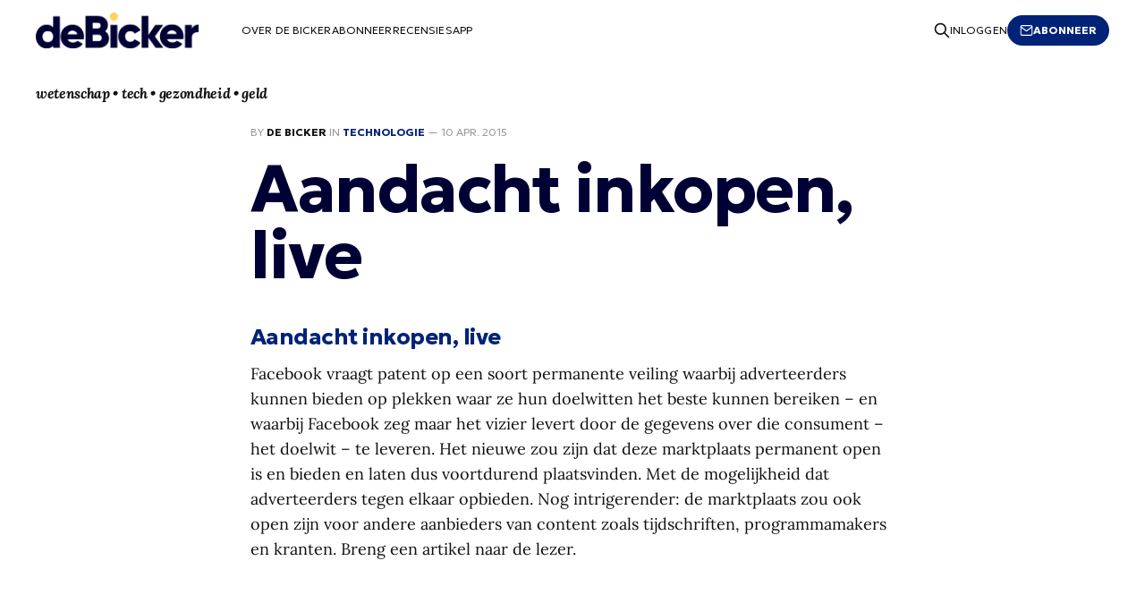

--- FILE ---
content_type: text/html; charset=utf-8
request_url: https://www.debicker.eu/aandacht-inkopen-live/
body_size: 4309
content:
<!DOCTYPE html>
<html lang="nl">

<head>
    <meta charset="utf-8">
    <meta name="viewport" content="width=device-width, initial-scale=1">
    <title>De Bicker | Aandacht inkopen, live</title>
    <link rel="stylesheet" href="https://www.debicker.eu/assets/built/screen.css?v=9704edeb6a">
	<link rel="preconnect" href="https://fonts.googleapis.com">
    <link rel="preconnect" href="https://fonts.gstatic.com" crossorigin>
    <link href="https://fonts.googleapis.com/css2?family=Geologica:wght@300;700&display=swap" rel="stylesheet">
    <link rel="apple-touch-icon" href="https://www.debicker.eu/content/images/size/w256h256/2023/06/debicker-favicon-512x512-2.png">
    <meta name="description" content="Facebook vraagt patent op een soort permanente veiling waarbij adverteerders kunnen bieden op plekken waar ze hun doelwitten het beste kunnen bereiken – en waarbij Facebook zeg maar het vizier levert door de gegevens over die consument – het doelwit – te leveren. Het nieuwe zou zijn dat deze marktpl">
    <link rel="icon" href="https://www.debicker.eu/content/images/size/w256h256/2023/06/debicker-favicon-512x512-2.png" type="image/png">
    <link rel="canonical" href="https://www.debicker.eu/aandacht-inkopen-live/">
    <meta name="referrer" content="no-referrer-when-downgrade">
    
    <meta property="og:site_name" content="De Bicker">
    <meta property="og:type" content="article">
    <meta property="og:title" content="Aandacht inkopen, live">
    <meta property="og:description" content="Facebook vraagt patent op een soort permanente veiling waarbij adverteerders kunnen bieden op plekken waar ze hun doelwitten het beste kunnen bereiken – en waarbij Facebook zeg maar het vizier levert door de gegevens over die consument – het doelwit – te leveren. Het nieuwe zou zijn dat deze marktplaats permanent open is en bieden …">
    <meta property="og:url" content="https://www.debicker.eu/aandacht-inkopen-live/">
    <meta property="og:image" content="https://www.debicker.eu/content/images/2023/06/debicker-header-1000-4.png">
    <meta property="article:published_time" content="2015-04-10T05:59:17.000Z">
    <meta property="article:modified_time" content="2023-07-12T13:59:14.000Z">
    <meta property="article:tag" content="Technologie">
    
    <meta property="article:publisher" content="https://www.facebook.com/ghost">
    <meta name="twitter:card" content="summary_large_image">
    <meta name="twitter:title" content="Aandacht inkopen, live">
    <meta name="twitter:description" content="Facebook vraagt patent op een soort permanente veiling waarbij adverteerders kunnen bieden op plekken waar ze hun doelwitten het beste kunnen bereiken – en waarbij Facebook zeg maar het vizier levert door de gegevens over die consument – het doelwit – te leveren. Het nieuwe zou zijn dat deze marktplaats permanent open is en bieden …">
    <meta name="twitter:url" content="https://www.debicker.eu/aandacht-inkopen-live/">
    <meta name="twitter:image" content="https://www.debicker.eu/content/images/2023/06/debicker-header-1000-4.png">
    <meta name="twitter:label1" content="Written by">
    <meta name="twitter:data1" content="De Bicker">
    <meta name="twitter:label2" content="Filed under">
    <meta name="twitter:data2" content="Technologie">
    <meta name="twitter:site" content="@ghost">
    <meta property="og:image:width" content="1000">
    <meta property="og:image:height" content="200">
    
    <script type="application/ld+json">
{
    "@context": "https://schema.org",
    "@type": "Article",
    "publisher": {
        "@type": "Organization",
        "name": "De Bicker",
        "url": "https://www.debicker.eu/",
        "logo": {
            "@type": "ImageObject",
            "url": "https://www.debicker.eu/content/images/2023/06/debicker-logo-2.png"
        }
    },
    "author": {
        "@type": "Person",
        "name": "De Bicker",
        "image": {
            "@type": "ImageObject",
            "url": "https://www.debicker.eu/content/images/2023/06/debicker-square-500-1.png",
            "width": 500,
            "height": 500
        },
        "url": "https://www.debicker.eu/author/fm/",
        "sameAs": [
            "http://www.debicker.eu"
        ]
    },
    "headline": "De Bicker | Aandacht inkopen, live",
    "url": "https://www.debicker.eu/aandacht-inkopen-live/",
    "datePublished": "2015-04-10T05:59:17.000Z",
    "dateModified": "2023-07-12T13:59:14.000Z",
    "keywords": "Technologie",
    "description": "Facebook vraagt patent op een soort permanente veiling waarbij adverteerders kunnen bieden op plekken waar ze hun doelwitten het beste kunnen bereiken – en waarbij Facebook zeg maar het vizier levert door de gegevens over die consument – het doelwit – te leveren. Het nieuwe zou zijn dat deze marktpl",
    "mainEntityOfPage": "https://www.debicker.eu/aandacht-inkopen-live/"
}
    </script>

    <meta name="generator" content="Ghost 6.12">
    <link rel="alternate" type="application/rss+xml" title="De Bicker" href="https://www.debicker.eu/rss/">
    <script defer src="https://cdn.jsdelivr.net/ghost/portal@~2.56/umd/portal.min.js" data-i18n="true" data-ghost="https://www.debicker.eu/" data-key="bf178c5d50e3615c2ebdf09523" data-api="https://de-bicker.ghost.io/ghost/api/content/" data-locale="nl" crossorigin="anonymous"></script><style id="gh-members-styles">.gh-post-upgrade-cta-content,
.gh-post-upgrade-cta {
    display: flex;
    flex-direction: column;
    align-items: center;
    font-family: -apple-system, BlinkMacSystemFont, 'Segoe UI', Roboto, Oxygen, Ubuntu, Cantarell, 'Open Sans', 'Helvetica Neue', sans-serif;
    text-align: center;
    width: 100%;
    color: #ffffff;
    font-size: 16px;
}

.gh-post-upgrade-cta-content {
    border-radius: 8px;
    padding: 40px 4vw;
}

.gh-post-upgrade-cta h2 {
    color: #ffffff;
    font-size: 28px;
    letter-spacing: -0.2px;
    margin: 0;
    padding: 0;
}

.gh-post-upgrade-cta p {
    margin: 20px 0 0;
    padding: 0;
}

.gh-post-upgrade-cta small {
    font-size: 16px;
    letter-spacing: -0.2px;
}

.gh-post-upgrade-cta a {
    color: #ffffff;
    cursor: pointer;
    font-weight: 500;
    box-shadow: none;
    text-decoration: underline;
}

.gh-post-upgrade-cta a:hover {
    color: #ffffff;
    opacity: 0.8;
    box-shadow: none;
    text-decoration: underline;
}

.gh-post-upgrade-cta a.gh-btn {
    display: block;
    background: #ffffff;
    text-decoration: none;
    margin: 28px 0 0;
    padding: 8px 18px;
    border-radius: 4px;
    font-size: 16px;
    font-weight: 600;
}

.gh-post-upgrade-cta a.gh-btn:hover {
    opacity: 0.92;
}</style><script async src="https://js.stripe.com/v3/"></script>
    <script defer src="https://cdn.jsdelivr.net/ghost/sodo-search@~1.8/umd/sodo-search.min.js" data-key="bf178c5d50e3615c2ebdf09523" data-styles="https://cdn.jsdelivr.net/ghost/sodo-search@~1.8/umd/main.css" data-sodo-search="https://de-bicker.ghost.io/" data-locale="nl" crossorigin="anonymous"></script>
    
    <link href="https://www.debicker.eu/webmentions/receive/" rel="webmention">
    <script defer src="/public/cards.min.js?v=9704edeb6a"></script>
    <link rel="stylesheet" type="text/css" href="/public/cards.min.css?v=9704edeb6a">
    <script defer src="/public/member-attribution.min.js?v=9704edeb6a"></script>
    <script defer src="/public/ghost-stats.min.js?v=9704edeb6a" data-stringify-payload="false" data-datasource="analytics_events" data-storage="localStorage" data-host="https://www.debicker.eu/.ghost/analytics/api/v1/page_hit"  tb_site_uuid="e77d8026-23b6-4f6c-8c67-d621d1a1de6c" tb_post_uuid="e41b9b49-765b-474d-a7ec-fc8ca45fb07a" tb_post_type="post" tb_member_uuid="undefined" tb_member_status="undefined"></script><style>:root {--ghost-accent-color: #002377;}</style>
    <!-- Google tag (gtag.js) -->
<script async src="https://www.googletagmanager.com/gtag/js?id=G-HXQCKM7MPJ"></script>
<script>
  window.dataLayer = window.dataLayer || [];
  function gtag(){dataLayer.push(arguments);}
  gtag('js', new Date());

  gtag('config', 'G-HXQCKM7MPJ');
</script>
</head>

<body class="post-template tag-technologie tag-hash-added-link tag-hash-import-2023-07-13-17-57 is-head-left-logo has-serif-body">
<div class="gh-site">

    <header id="gh-head" class="gh-head gh-outer">
        <div class="gh-head-inner gh-inner">
            <div class="gh-head-brand">
                <div class="gh-head-brand-wrapper">
                    <a class="gh-head-logo" href="https://www.debicker.eu">
                            <img src="https://www.debicker.eu/content/images/2023/06/debicker-logo-2.png" alt="De Bicker">
                    </a>
                </div>
                <button class="gh-search gh-icon-btn" aria-label="Search this site" data-ghost-search><svg xmlns="http://www.w3.org/2000/svg" fill="none" viewBox="0 0 24 24" stroke="currentColor" stroke-width="2" width="20" height="20"><path stroke-linecap="round" stroke-linejoin="round" d="M21 21l-6-6m2-5a7 7 0 11-14 0 7 7 0 0114 0z"></path></svg></button>
                <button class="gh-burger"></button>
            </div>

            <nav class="gh-head-menu">
                <ul class="nav">
    <li class="nav-over-de-bicker"><a href="https://www.debicker.eu/about/">Over De Bicker</a></li>
    <li class="nav-abonneer"><a href="https://www.debicker.eu/abonneren/">Abonneer</a></li>
    <li class="nav-recensies"><a href="https://www.debicker.eu/recensies/">Recensies</a></li>
    <li class="nav-app"><a href="https://www.debicker.eu/de-de-bicker-app/">App</a></li>
</ul>

            </nav>

            <div class="gh-head-actions">
                    <button class="gh-search gh-icon-btn" aria-label="Search this site" data-ghost-search><svg xmlns="http://www.w3.org/2000/svg" fill="none" viewBox="0 0 24 24" stroke="currentColor" stroke-width="2" width="20" height="20"><path stroke-linecap="round" stroke-linejoin="round" d="M21 21l-6-6m2-5a7 7 0 11-14 0 7 7 0 0114 0z"></path></svg></button>
                    <div class="gh-head-members">
                                <a class="gh-head-link" href="#/portal/signin" data-portal="signin">Inloggen</a>
                                <a class="gh-head-btn gh-btn gh-primary-btn" href="/abonneren" data-portal="signup"><svg width="20" height="20" viewBox="0 0 20 20" fill="none" stroke="currentColor" xmlns="http://www.w3.org/2000/svg">
    <path d="M3.33332 3.33334H16.6667C17.5833 3.33334 18.3333 4.08334 18.3333 5.00001V15C18.3333 15.9167 17.5833 16.6667 16.6667 16.6667H3.33332C2.41666 16.6667 1.66666 15.9167 1.66666 15V5.00001C1.66666 4.08334 2.41666 3.33334 3.33332 3.33334Z" stroke-width="1.5" stroke-linecap="round" stroke-linejoin="round"/>
    <path d="M18.3333 5L9.99999 10.8333L1.66666 5" stroke-width="1.5" stroke-linecap="round" stroke-linejoin="round"/>
</svg> Abonneer</a>
                    </div>
            </div>
            <div class="gh-head-actions">
            </div>
        </div>
        <div class="gh-head-inner gh-inner-description">
                <p class="gh-about-description">wetenschap • tech • gezondheid • geld</p>
        </div>
    </header>

    

<main id="gh-main" class="gh-main">
    <article class="gh-article post tag-technologie tag-hash-added-link tag-hash-import-2023-07-13-17-57 no-image">

        <header class="gh-article-header gh-canvas">
            <span class="gh-article-meta">
                By <a href="/author/fm/">De Bicker</a>
                    in
                    <a class="gh-article-tag" href="https://www.debicker.eu/tag/technologie/">Technologie</a>
                —
                <time datetime="10-04-2015">10 apr. 2015</time>
            </span>

            <h1 class="gh-article-title">Aandacht inkopen, live</h1>


                    </header>

        <div class="gh-content gh-canvas">
            <h3 id="aandacht-inkopen-live"><a href="http://uk.businessinsider.com/facebook-patents-native-advertising-exchange-2015-4?ref=debicker.eu">Aandacht inkopen, live</a></h3><p>Facebook vraagt patent op een soort permanente veiling waarbij adverteerders kunnen bieden op plekken waar ze hun doelwitten het beste kunnen bereiken – en waarbij Facebook zeg maar het vizier levert door de gegevens over die consument – het doelwit – te leveren. Het nieuwe zou zijn dat deze marktplaats permanent open is en bieden en laten dus voortdurend plaatsvinden. Met de mogelijkheid dat adverteerders tegen elkaar opbieden. Nog intrigerender: de marktplaats zou ook open zijn voor andere aanbieders van content zoals tijdschriften, programmamakers en kranten. Breng een artikel naar de lezer.</p>
        </div>


        <footer class="gh-article-footer gh-canvas">
            <nav class="gh-navigation">
                <div class="gh-navigation-previous">
                        <a class="gh-navigation-link" href="/zonnige-zonne-energie/">
                            <span class="gh-navigation-label"><svg xmlns="http://www.w3.org/2000/svg" width="24" height="24" viewBox="0 0 24 24" fill="none" stroke="currentColor" stroke-width="2" stroke-linecap="round" stroke-linejoin="round">
    <line x1="19" y1="12" x2="5" y2="12"></line>
    <polyline points="12 19 5 12 12 5"></polyline>
</svg> Oudere artikelen</span>
                            <h4 class="gh-navigation-title">Gezonde zonne-skepsis</h4>
                        </a>
                </div>

                <div class="gh-navigation-middle"></div>

                <div class="gh-navigation-next">
                        <a class="gh-navigation-link" href="/batterij-en-revolutie/">
                            <span class="gh-navigation-label">Nieuwere artikelen <svg xmlns="http://www.w3.org/2000/svg" width="24" height="24" viewBox="0 0 24 24" fill="none" stroke="currentColor" stroke-width="2" stroke-linecap="round" stroke-linejoin="round">
    <line x1="5" y1="12" x2="19" y2="12"></line>
    <polyline points="12 5 19 12 12 19"></polyline>
</svg></span>
                            <h4 class="gh-navigation-title">Batterij en revolutie</h4>
                        </a>
                </div>
            </nav>
        </footer>

    </article>
</main>



        <div class="gh-subscribe">
            <div class="gh-outer">
                <section class="gh-subscribe-inner">
                    <h3 class="gh-subscribe-title">Abonneer De Bicker</h3>
                    <div class="gh-subscribe-description">Vul hieronder uw e-mailadres in om u in te schrijven voor de nieuwsbrief</div>
                    <a class="gh-subscribe-input" href="/abonneren" data-portal="signup">
                        <div class="gh-subscribe-input-text">
                            <svg width="20" height="20" viewBox="0 0 20 20" fill="none" stroke="currentColor" xmlns="http://www.w3.org/2000/svg">
    <path d="M3.33332 3.33334H16.6667C17.5833 3.33334 18.3333 4.08334 18.3333 5.00001V15C18.3333 15.9167 17.5833 16.6667 16.6667 16.6667H3.33332C2.41666 16.6667 1.66666 15.9167 1.66666 15V5.00001C1.66666 4.08334 2.41666 3.33334 3.33332 3.33334Z" stroke-width="1.5" stroke-linecap="round" stroke-linejoin="round"/>
    <path d="M18.3333 5L9.99999 10.8333L1.66666 5" stroke-width="1.5" stroke-linecap="round" stroke-linejoin="round"/>
</svg>                            jamie@example.com
                        </div>
                        <div class="gh-subscribe-input-btn">Abonneer</div>
                    </a>
                </section>
            </div>
        </div>

    <footer class="gh-foot gh-outer">
        <div class="gh-foot-inner gh-inner">
            <div class="gh-copyright">
                De Bicker © 2026
            </div>

            <nav class="gh-foot-menu">
                <ul class="nav">
    <li class="nav-over-de-bicker"><a href="https://www.debicker.eu/about/">Over De Bicker</a></li>
    <li class="nav-abonneer"><a href="https://www.debicker.eu/abonneren/">Abonneer</a></li>
    <li class="nav-adverteren"><a href="https://www.debicker.eu/adverteren-in-de-bicker/">Adverteren</a></li>
    <li class="nav-recensies"><a href="https://www.debicker.eu/recensies/">Recensies</a></li>
    <li class="nav-app"><a href="https://www.debicker.eu/de-de-bicker-app/">App</a></li>
</ul>

            </nav>

            <div class="gh-powered-by">
                <!--<a href="https://ghost.org/" target="_blank" rel="noopener">Powered by Ghost</a>-->
            </div>
        </div>
    </footer>

</div>

    <div class="pswp" tabindex="-1" role="dialog" aria-hidden="true">
    <div class="pswp__bg"></div>

    <div class="pswp__scroll-wrap">
        <div class="pswp__container">
            <div class="pswp__item"></div>
            <div class="pswp__item"></div>
            <div class="pswp__item"></div>
        </div>

        <div class="pswp__ui pswp__ui--hidden">
            <div class="pswp__top-bar">
                <div class="pswp__counter"></div>

                <button class="pswp__button pswp__button--close" title="Close (Esc)"></button>
                <button class="pswp__button pswp__button--share" title="Share"></button>
                <button class="pswp__button pswp__button--fs" title="Toggle fullscreen"></button>
                <button class="pswp__button pswp__button--zoom" title="Zoom in/out"></button>

                <div class="pswp__preloader">
                    <div class="pswp__preloader__icn">
                        <div class="pswp__preloader__cut">
                            <div class="pswp__preloader__donut"></div>
                        </div>
                    </div>
                </div>
            </div>

            <div class="pswp__share-modal pswp__share-modal--hidden pswp__single-tap">
                <div class="pswp__share-tooltip"></div>
            </div>

            <button class="pswp__button pswp__button--arrow--left" title="Previous (arrow left)"></button>
            <button class="pswp__button pswp__button--arrow--right" title="Next (arrow right)"></button>

            <div class="pswp__caption">
                <div class="pswp__caption__center"></div>
            </div>
        </div>
    </div>
</div>
<script src="https://www.debicker.eu/assets/built/main.min.js?v=9704edeb6a"></script>



</body>

</html>